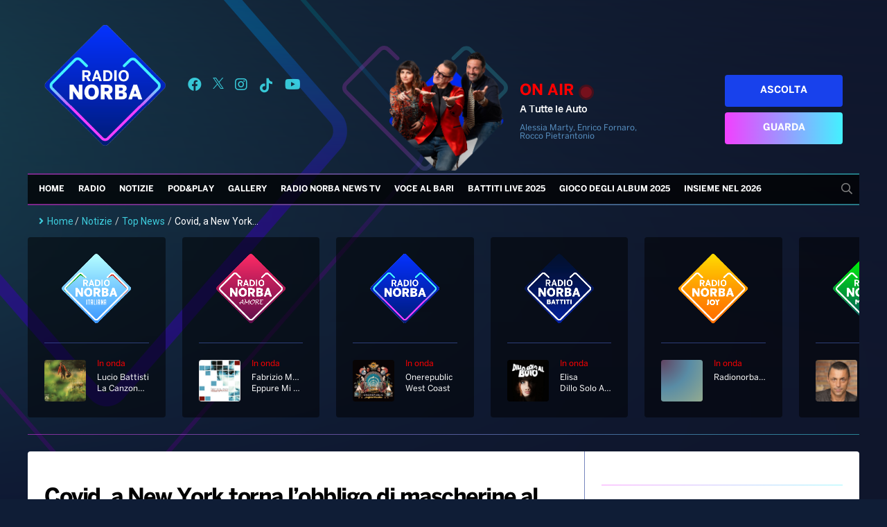

--- FILE ---
content_type: text/html; charset=UTF-8
request_url: https://radionorba.it/wp-admin/admin-ajax.php
body_size: -254
content:
{"post_id":56329,"counted":false}